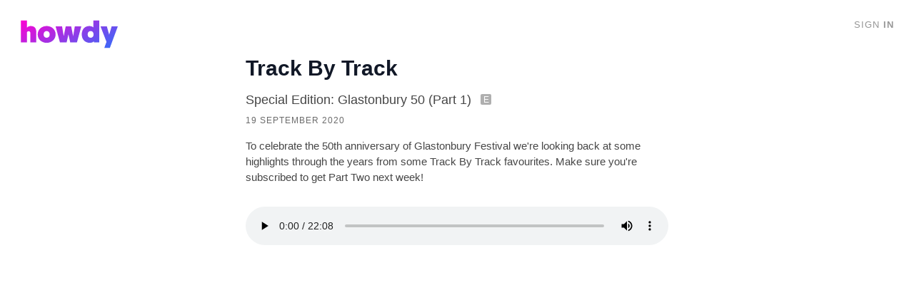

--- FILE ---
content_type: text/html; charset=utf-8
request_url: https://howdycast.com/shows/track-by-track/episodes/n6j/
body_size: 1127
content:

<!DOCTYPE html>

<html lang="en" class="">

	<head>

		

	

			
				<meta charset="utf-8">
				<meta name="viewport" content="width=device-width, initial-scale=1">
				
				<meta name="description" content="Howdy is a podcast hosting service">
			

			<title>Special Edition: Glastonbury 50 (Part 1) &bull; Track By Track on Howdy</title>

			<link rel="apple-touch-icon" href="/static/howdy/images/howdy-icon.fbbfb19c9802.png">
			
			<link href="/static/howdy/css/base.f7fd8d7f52d4.css" rel="stylesheet">
			<link href="/static/howdy/css/dashboard.51233d49689c.css" rel="stylesheet">

		

	<link href="https://howdycast.com/services/oembed.json?url=https%3A%2F%2Fhowdycast.com%2Fshows%2Ftrack-by-track%2Fepisodes%2Fn6j%2F" rel="alternate" type="application/json+oembed">



	</head>

	<body class="default">

		

			<header>

				

					<h1><a href="/">Howdy</a></h1>

					<div id="account-options">
					

						<p class="options">
							
							<a href="/dashboard/">Sign <strong>in</strong></a>
						</p>

					
					</div>

				

			</header>
			
			<div class="panel">
				

				

	
				
					

					<h2 class="text-2xl font-extrabold text-gray-900 sm:text-3xl"><a href="/shows/track-by-track/">Track By Track</a></h2>

				

	<div class="mt-3 space-y-1">
		
		<h3><a href="/shows/track-by-track/episodes/n6j/" class="text-lg">Special Edition: Glastonbury 50 (Part 1)&nbsp;<howdy-explicit title="Explicit">E</howdy-explicit></a></h3>
	
		<div class="metadata pb-3"><a href="/shows/track-by-track/episodes/n6j/">19 September 2020</a></div>
	
		<div class="highlight-links space-y-3">
			<p>To celebrate the 50th anniversary of Glastonbury Festival we&#39;re looking back at some highlights through the years from some Track By Track favourites. Make sure you&#39;re subscribed to get Part Two next week!</p>
	
			
		</div>
	
		<div><audio src="https://howdycast.com/shows/track-by-track/episode/328.mp3?web" controls></audio></div>
		
	</div>

	<style>
		audio {
			width: 100%;
			margin-top: 30px;
		}
		.metadata {
			text-transform: uppercase;
			font-size: 80%;
			letter-spacing: 1px;
			opacity: 0.8;
		}
	</style>


			</div>

		

		<script src="https://js.stripe.com/v3/"></script>

	<script defer src="https://static.cloudflareinsights.com/beacon.min.js/vcd15cbe7772f49c399c6a5babf22c1241717689176015" integrity="sha512-ZpsOmlRQV6y907TI0dKBHq9Md29nnaEIPlkf84rnaERnq6zvWvPUqr2ft8M1aS28oN72PdrCzSjY4U6VaAw1EQ==" data-cf-beacon='{"version":"2024.11.0","token":"45d1c553144e4bcb85c84e872ac46c99","r":1,"server_timing":{"name":{"cfCacheStatus":true,"cfEdge":true,"cfExtPri":true,"cfL4":true,"cfOrigin":true,"cfSpeedBrain":true},"location_startswith":null}}' crossorigin="anonymous"></script>
</body>

</html>

--- FILE ---
content_type: text/css; charset="utf-8"
request_url: https://howdycast.com/static/howdy/css/dashboard.51233d49689c.css
body_size: 937
content:
/* === Adding to base.css === */
body.default {
	margin: 8px;
}

@media (max-width: 750px) { /* Small display */
	body.default {
		margin: 0;
	}
}
/* === */

header div#account-options {
	margin: 15px 20px;
	min-height: 40px;
}
header div#account-options p {
	margin: 0;
	margin-bottom: 5px;
}

.options {
	color: rgb(150, 150, 150);
}
/* .options a {
	color: rgb(92, 172, 239);
} */
.options a {
	text-transform: uppercase;
	font-size: 85%;
	letter-spacing: 1px;
	font-weight: 500;
}

.panel {
	width: 50%;
	margin: 0 auto;
	padding: 0 20px;
	box-sizing: border-box;
}
.panel:last-of-type {
	margin-bottom: 70px;
}
@media (max-width: 750px) { /* Small display */

	.panel {
		width: 100%;
	}
	.panel:last-of-type {
		margin-bottom: 40px;
	}
}
/* label {
	letter-spacing: 1px;
	font-size: 85%;
}*/
p.required label {
	font-weight: bold;
}
/*.errorlist, p.error label {
	color: blue;
}
label, input:not([type=submit]), textarea {
	display: block;
	width: 100%;
	box-sizing: border-box;
}
label {
	margin-top: 15px;
} */
/* span.helptext {
	display: block;
	font-size: 75%;
	padding-bottom: 5px;
} */
.quiet {
	opacity: 0.5;
}

/* ul li {
	margin: 4px 0;
} */

/* Custom list bullet color */
/* ul {
	margin: inherit 0;
	padding: 0;
}
ul li {
	list-style: none;
	padding-left: 22px;
}
ul li::before {
	content: "• ";
	padding-right: 6px;
	color: rgb(150, 150, 150);
} */
/* End */

@media (max-width: 750px) { /* Small display */

	ul li {
		padding-left: 0;
	}
}

.info {
	position: relative;
	top: -2px;
	left: 8px;

	font-weight: normal;
	text-transform: uppercase;
	font-size: 60%;
	border: 1px solid rgb(70, 70, 70);
	color: rgb(70, 70, 70);
	border-radius: 5px;
	padding: 3px 5px;
	/*margin-left: 4px;*/
	letter-spacing: 0.5px;
	cursor: default;
}

.info.processing {
	animation: pulse 500ms infinite;
	animation-direction: alternate;
}

.info.simple {
	border: none;
	color: rgba(207, 54, 220,0.6);
}

@keyframes pulse {

	from {
		opacity: 0.3;
	}

	to {
		opacity: 1;
	}
}

/* .loads {
	display: inline;
	opacity: 0.25;
	padding-right: 15px;
	padding-left: 7px;
	background: url("/static/howdy/images/download-icon.e863672e1849.svg") no-repeat;
	background-size: auto 60%;
	background-position: right 60%;
}
.loads:before {
	content: "•";
	padding-right: 6px;
} */

/* Explicit episode title */
howdy-explicit {
	display: inline;
	position: relative;
	left: 8px;
	top: -2px;
	background: rgb(175, 175, 175);
	color: white;
	font-size: 65%;
	padding: 1px 3px;
	border-radius: 2px;
	margin-right: 10px;
}
h3 howdy-explicit {
	padding: 1px 3.5px;
}

/* Show details */
body.show h2 {
	margin-bottom: 0;
}
/* body.show h3 {
	text-transform: uppercase;
	letter-spacing: 1px;
	font-size: 80%;
	font-weight: normal;

	margin-bottom: 20px;
} */
.show-details {
	overflow: hidden;
	/*margin-top: 20px;*/
	padding-bottom: 25px;
	margin-bottom: 25px;
	border-bottom: 1px solid rgb(240, 240, 240);
}
/*.show-details.helper {
	margin-top: -25px;
	background: rgb(250,250,250);
	padding: 14px 13px;
}*/
.show-details > p:first-child {
/* , .show-details > h3, .show-details > h4 { */
	margin-top: 0;
}
.show-details p:last-child {
	margin-bottom: 0;
}
.show-details p.author {
	opacity: 0.4;
}
.show-details .extra {
	float: right;
	width: 140px;
	margin-left: 20px;
}
.show-details img {

	width: 140px;
	height: 140px;
	opacity: 1;
	transition: opacity 300ms ease-in-out;
}
.show-details img.loading {
	opacity: 0;
}
body.show .show-collaborators h3 {
	margin-bottom: 0;
}
body.show .show-collaborators ul {
	margin-top: 5px;
}
a.apple-podcasts {
	display: block;

	text-indent: -5000px;
	overflow: hidden;

	/*background: url("/static/howdy/images/US_UK_Apple_Podcasts_Listen_Solid_Lockup_RGB_All_Blk.9c86bd2ed122.svg") no-repeat;*/
	background: url("/static/howdy/images/US_UK_Apple_Podcasts_Listen_Color_Lockup_RGB_Blk_Type.c8162c039c00.svg") no-repeat;
	background-size: 100% auto;
	height: 30px;
}
a.apple-podcasts:active {
	transform: translate(0, 1px);
}

/*body.show-edit img {

	width: 140px;
	height: 140px;
	opacity: 1;
	transition: opacity 300ms ease-in-out;
}
body.show-edit img.loading {
	opacity: 0;
}*/

--- FILE ---
content_type: image/svg+xml
request_url: https://howdycast.com/static/howdy/images/howdy-logo.25e5e2ff27f7.svg
body_size: 277
content:
<?xml version="1.0" encoding="utf-8"?>
<!-- Generator: Adobe Illustrator 16.0.4, SVG Export Plug-In . SVG Version: 6.00 Build 0)  -->
<!DOCTYPE svg PUBLIC "-//W3C//DTD SVG 1.1//EN" "http://www.w3.org/Graphics/SVG/1.1/DTD/svg11.dtd">
<svg xmlns="http://www.w3.org/2000/svg" xmlns:xlink="http://www.w3.org/1999/xlink" version="1.1" x="0px" y="0px" width="960px" height="279px" viewBox="0 0 960 279" enable-background="new 0 0 960 279" xml:space="preserve">
<g id="Layer_1">
	<g>
		<g>
			<linearGradient id="SVGID_2_" gradientUnits="userSpaceOnUse" x1="663.9365" y1="490.0464" x2="287.0649" y2="-162.7144">
				<stop offset="0" style="stop-color:#2575FC"/>
				<stop offset="1" style="stop-color:#FE00D2"/>
			</linearGradient>
			<path fill="url(#SVGID_2_)" d="M158.457,118.785V220.06h-57.618v-92.366c0-11.88-7.425-17.522-16.929-17.522     c-11.286,0-16.929,7.722-16.929,16.632v93.256H9.364V5.332h57.617v70.982c6.237-7.722,19.008-16.929,36.828-16.929     C143.012,59.385,158.457,82.551,158.457,118.785z"/>
			<linearGradient id="SVGID_3_" gradientUnits="userSpaceOnUse" x1="663.9365" y1="490.0464" x2="287.0649" y2="-162.7144">
				<stop offset="0" style="stop-color:#2575FC"/>
				<stop offset="1" style="stop-color:#FE00D2"/>
			</linearGradient>
			<path fill="url(#SVGID_3_)" d="M259.731,223.921c-49.599,0-87.317-34.748-87.317-82.268c0-47.52,37.718-82.269,87.317-82.269     s87.317,34.749,87.317,82.269C347.048,189.173,309.33,223.921,259.731,223.921z M259.731,174.324     c17.226,0,29.7-12.771,29.7-32.67c0-19.899-12.474-32.967-29.7-32.967s-29.7,13.068-29.7,32.967     C230.032,161.552,242.505,174.324,259.731,174.324z"/>
			<linearGradient id="SVGID_4_" gradientUnits="userSpaceOnUse" x1="663.9365" y1="490.0464" x2="287.0649" y2="-162.7144">
				<stop offset="0" style="stop-color:#2575FC"/>
				<stop offset="1" style="stop-color:#FE00D2"/>
			</linearGradient>
			<path fill="url(#SVGID_4_)" d="M471.788,141.06l-17.523,79h-65.042L347.049,63.246h62.963l16.038,95.632     c0,0,0.297-1.188,19.305-95.632h53.459c18.711,94.445,19.008,95.632,19.008,95.632l16.037-95.632h63.262L554.65,220.06h-65.043     L471.788,141.06z"/>
			<linearGradient id="SVGID_5_" gradientUnits="userSpaceOnUse" x1="663.9365" y1="490.0464" x2="287.0649" y2="-162.7144">
				<stop offset="0" style="stop-color:#2575FC"/>
				<stop offset="1" style="stop-color:#FE00D2"/>
			</linearGradient>
			<path fill="url(#SVGID_5_)" d="M772.943,220.06h-53.459v-10.098c-5.939,5.939-19.602,13.959-40.096,13.959     c-45.736,0-77.812-34.154-77.812-82.268c0-48.411,28.512-82.269,73.953-82.269c20.195,0,34.154,8.91,39.797,13.662V5.332h57.617     V220.06z M688.299,108.687c-18.414,0-29.105,13.662-29.105,32.967c0,19.898,10.988,32.67,29.105,32.67     c19.008,0,28.809-14.851,28.809-32.67C717.107,120.863,705.525,108.687,688.299,108.687z"/>
			<linearGradient id="SVGID_6_" gradientUnits="userSpaceOnUse" x1="663.9365" y1="490.0464" x2="287.0649" y2="-162.7144">
				<stop offset="0" style="stop-color:#2575FC"/>
				<stop offset="1" style="stop-color:#FE00D2"/>
			</linearGradient>
			<path fill="url(#SVGID_6_)" d="M821.65,273.222l21.086-59.102L784.525,63.246h61.775l22.572,81.08l24.057-81.08h59.994     l-77.221,209.976H821.65z"/>
		</g>
	</g>
</g>

</svg>